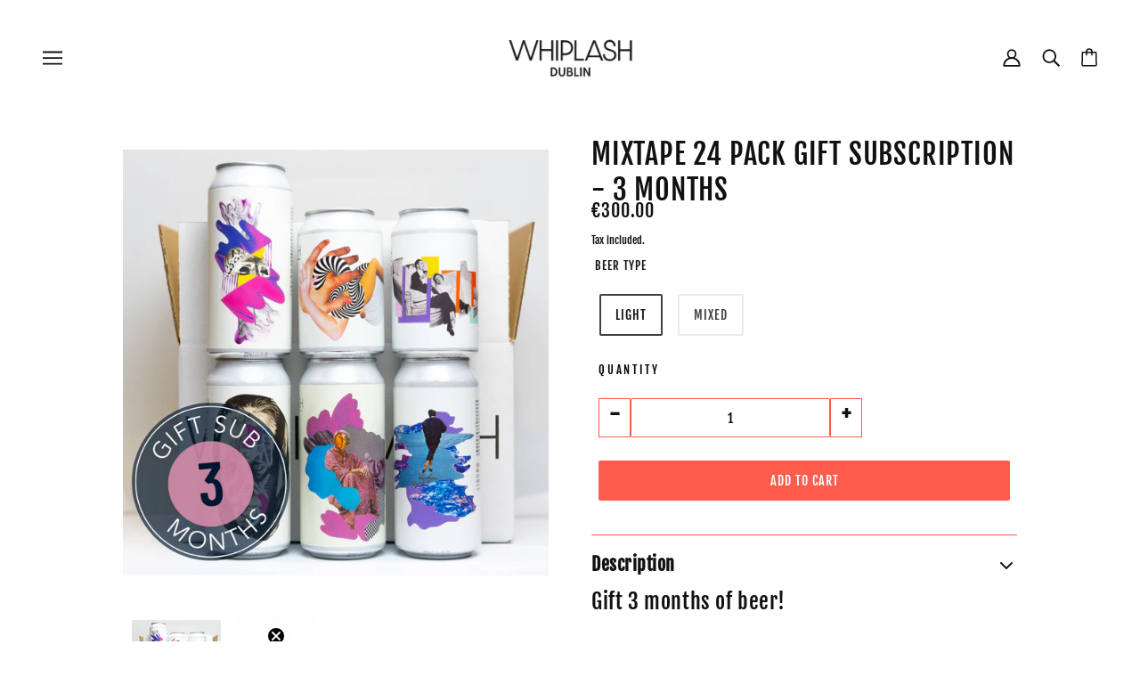

--- FILE ---
content_type: text/javascript
request_url: https://www.whiplashbeer.com/cdn/shop/t/11/assets/product-low-stock.js?v=163763373636097306321652694251
body_size: -374
content:
class ProductLowStock extends HTMLElement{constructor(){super(),this.initial_availability=this.dataset.initialAvailability==="true",this.initial_quantity=parseInt(this.dataset.initialQuantity),this.root=this.closest(`[data-product-id='${this.dataset.id}']`),this.threshold=parseInt(this.dataset.threshold),this.variants_json=JSON.parse(this.querySelector(".product-low-stock--json").value),this.load()}load(){this.updateListener(),this.initial_availability?this.update(this.initial_quantity):this.hide()}updateListener(){this.root.addEventListener("variantUpdated",event=>{const variant=this.variants_json.find(variant2=>variant2.id===event.detail.id);variant&&variant.available?this.update(variant.quantity):this.hide()})}update(quantity){let message;if(!quantity||quantity<1||quantity>this.threshold){this.hide();return}else quantity===1?(message=theme.translations.low_in_stock.one,message=message.replace("&#39;","'")):quantity>1&&(message=theme.translations.low_in_stock.other,message=message.replace(/\d+/,quantity).replace("&#39;","'"));this.innerText=message,this.show()}hide(){this.style.display="none",this.parentNode.setAttribute("data-empty",!0)}show(){this.style.display="block",this.parentNode.setAttribute("data-empty",!1)}}customElements.define("product-low-stock-root",ProductLowStock);
//# sourceMappingURL=/cdn/shop/t/11/assets/product-low-stock.js.map?v=163763373636097306321652694251
